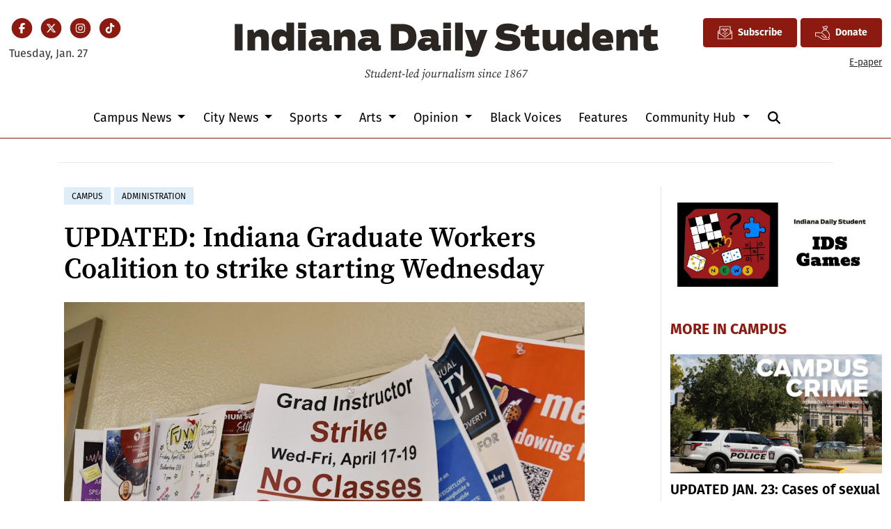

--- FILE ---
content_type: text/html; charset=utf-8
request_url: https://www.google.com/recaptcha/api2/aframe
body_size: 267
content:
<!DOCTYPE HTML><html><head><meta http-equiv="content-type" content="text/html; charset=UTF-8"></head><body><script nonce="JxeHjr7NsSKxjccpwZEgZw">/** Anti-fraud and anti-abuse applications only. See google.com/recaptcha */ try{var clients={'sodar':'https://pagead2.googlesyndication.com/pagead/sodar?'};window.addEventListener("message",function(a){try{if(a.source===window.parent){var b=JSON.parse(a.data);var c=clients[b['id']];if(c){var d=document.createElement('img');d.src=c+b['params']+'&rc='+(localStorage.getItem("rc::a")?sessionStorage.getItem("rc::b"):"");window.document.body.appendChild(d);sessionStorage.setItem("rc::e",parseInt(sessionStorage.getItem("rc::e")||0)+1);localStorage.setItem("rc::h",'1769504196750');}}}catch(b){}});window.parent.postMessage("_grecaptcha_ready", "*");}catch(b){}</script></body></html>

--- FILE ---
content_type: image/svg+xml
request_url: https://kit-uploads.fontawesome.com/99a19efb43/icons/ids-newsletter-1.svg?token=99a19efb43
body_size: 399
content:
<svg xmlns="http://www.w3.org/2000/svg" viewBox="0 0 512 512"><path d="M501 495.7H11c-6.1 0-11-4.9-11-11V210.3c0-3.5 1.6-6.7 4.4-8.8l61-45.7c4.9-3.6 11.8-2.7 15.4 2.2s2.7 11.8-2.2 15.4L22 215.8v258H490v-258l-56.6-42.4c-4.9-3.6-5.8-10.5-2.2-15.4s10.5-5.8 15.4-2.2l61 45.7c2.8 2.1 4.4 5.3 4.4 8.8V484.7c0 6.1-4.9 11-11 11zM440 292.5c-6.1 0-11-4.9-11-11V38.3H83V281.5c0 6.1-4.9 11-11 11s-11-4.9-11-11V27.3c0-6.1 4.9-11 11-11H440c6.1 0 11 4.9 11 11V281.5c0 6.1-4.9 11-11 11zM346.7 107.8c-11.8 0-22.5 5-30 12.9c-7.5-8-18.5-12.9-30.9-12.9c-14.3 0-24.1 6.3-30.5 13.2c-6.4-6.9-16.2-13.2-30.5-13.2c-12.4 0-23.3 4.9-30.9 12.9c-7.6-7.9-18.2-12.9-30-12.9c-22.9 0-41.5 18.6-41.5 41.5c0 6.1 4.9 11 11 11s11-4.9 11-11c0-10.8 8.7-19.5 19.5-19.5c10.6 0 19.3 8.5 19.5 19.1c0 .4 0 .9 .1 1.3c0 .1 0 .2 0 .3c1.7 22 22 36.8 49.5 57c5 3.7 10.2 7.5 15.7 11.6c2 1.5 4.3 2.2 6.6 2.2s4.6-.7 6.6-2.2c5.5-4.1 10.7-7.9 15.7-11.6c28.6-20.9 49.3-36.1 49.7-59.5c.7-10.1 9.1-18.2 19.4-18.2c10.8 0 19.5 8.7 19.5 19.5c0 6.1 4.9 11 11 11s11-4.9 11-11c0-22.9-18.6-41.5-41.5-41.5zm-82.1 82c-3 2.2-6.1 4.5-9.3 6.8c-3.2-2.4-6.3-4.6-9.3-6.8c-23.9-17.4-39.9-29.1-40.6-41.4c0-.4 0-.7 0-1.1c.1-10.1 8.3-17.5 19.5-17.5c14.3 0 19.4 13.5 20 15.3c1.4 4.6 5.6 7.7 10.4 7.7c0 0 .1 0 .1 0c4.8 0 9-3.2 10.4-7.7c0-.2 5-15.2 20-15.2c11.2 0 19.3 7.2 19.5 17.3c0 .6 0 1.2 0 1.7c-1.1 12.1-17 23.7-40.6 40.9zm82.9 92.5h-183c-6.1 0-11-4.9-11-11s4.9-11 11-11h183c6.1 0 11 4.9 11 11s-4.9 11-11 11zm-61 61h-61c-6.1 0-11-4.9-11-11s4.9-11 11-11h61c6.1 0 11 4.9 11 11s-4.9 11-11 11zM256 434.7c-2.3 0-4.6-.7-6.6-2.2l-245-183c-4.9-3.6-5.9-10.5-2.2-15.4s10.5-5.9 15.4-2.2L256 410 494.4 231.9c4.9-3.6 11.8-2.6 15.4 2.2s2.6 11.8-2.2 15.4l-245 183c-2 1.5-4.3 2.2-6.6 2.2z"/></svg>